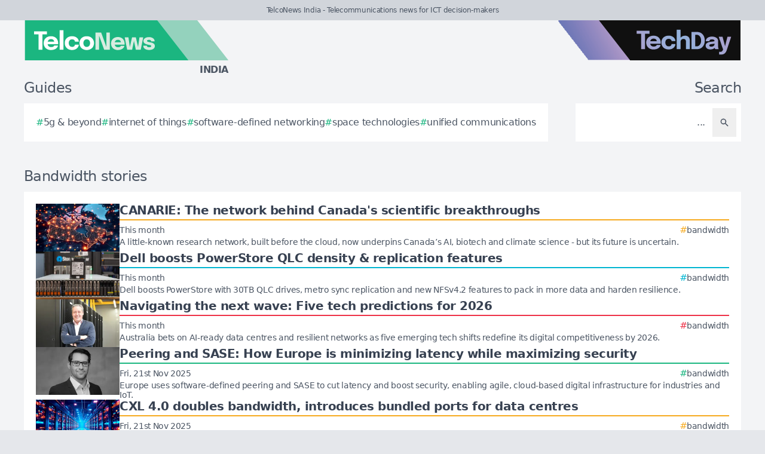

--- FILE ---
content_type: text/html; charset=utf-8
request_url: https://telconews.in/tag/bandwidth
body_size: 8917
content:
<!DOCTYPE html>
<html lang="en">
	<head>
		<title>Bandwidth stories - TelcoNews India</title>
<meta charset="utf-8">
<meta name="viewport" content="width=device-width, initial-scale=1.0">
<link rel="canonical" href="https://telconews.in/tag/bandwidth">
<meta name="csrf-param" content="authenticity_token" />
<meta name="csrf-token" content="Gj9hHIBoEJton0XFMLP6wYKHYVT6efymx_aj9EZfuzMoSH7bSQbqMRZJ651kZm1VWp-Ozyu9zQ9VoKbG-TKYsg" />

<link rel="stylesheet" href="/assets/frontend-38382c83.css" />
<link rel="icon" type="image/png" href="/brands/tn-in-icon-32.png" sizes="32x32" />
<link rel="icon" type="image/png" href="/brands/tn-in-icon-16.png" sizes="16x16" />
<link rel="shortcut icon" type="image/png" href="/brands/tn-in-icon-32.png" sizes="32x32" />
<link rel="apple-touch-icon" type="image/png" href="/brands/tn-in-apple-touch-icon.png" sizes="180x180" />
<link rel="shortcut icon" type="image/png" href="/brands/tn-in-shortcut-icon.png" sizes="800x800" />
	<link rel="alternate" type="application/rss+xml" title="TelcoNews India RSS Feed" href="/feed">
<meta name="title" content="Bandwidth stories - TelcoNews India">
<meta name="description" content="A list of all Bandwidth stories - TelcoNews India.">
<meta name="keywords" content="Bandwidth">
<meta name="image" content="https://telconews.in/brands/og-image-tn-in.png">
<meta property="twitter:card" content="summary_large_image">
<meta property="twitter:site" content="@techday_india">
<meta property="twitter:creator" content="@techday_india">
<meta property="twitter:title" content="Bandwidth stories - TelcoNews India">
<meta property="twitter:description" content="A list of all Bandwidth stories - TelcoNews India.">
<meta property="twitter:image" content="https://telconews.in/brands/og-image-tn-in.png">
<meta property="og:title" content="Bandwidth stories - TelcoNews India">
<meta property="og:description" content="A list of all Bandwidth stories - TelcoNews India.">
<meta property="og:type" content="article">
<meta property="og:locale" content=en-IN>
<meta property="og:url" content="https://telconews.in/tag/bandwidth">
<meta property="og:site_name" content="TelcoNews India">
<meta property="og:image" content="https://telconews.in/brands/og-image-tn-in.png">
<meta property="og:image:width" content="1200">
<meta property="og:image:height" content="630">
<meta property="og:image:alt" content="TelcoNews India logo">
<meta name="robots" content="index, follow, max-image-preview:large, max-snippet:-1, max-video-preview:-1" />
	<script type="application/ld+json">
  {
    "@context": "https://schema.org",
    "@type": "WebSite",
    "url": "https://telconews.in",
    "name": "TelcoNews India",
    "description": "Telecommunications news for ICT decision-makers",
    "potentialAction": {
        "@type": "SearchAction",
        "target": {
          "@type": "EntryPoint",
          "urlTemplate": "https://telconews.in/results?search={search_term_string}"
        },
        "query-input": "required name=search_term_string"
    }
  }
</script>
		<style>
			:root {
				--sitecolour: hsl(159 74% 41%);
				--logowidth: 342px;
				--smalllogowidth: 228px;
			}
		</style>

	</head>
	<body>
		<div class="box-container">
			<div class="flex flex-col gap-5 lg:gap-10">
		<div class="w-full px-3 py-2 text-center text-xs xl:text-sm  leading-normal text-gray-600 bg-gray-300">
			TelcoNews India - Telecommunications news for ICT decision-makers
		</div>
	<div class="w-full flex flex-wrap justify-between">
		<a href="/" class="px-5 lg:px-10">
			<img class="logo" src="/brands/tn-in-new-logo.svg" alt="TelcoNews India logo">
			<div class="region">
				India
			</div>
		</a>
			<div class="hidden lg:flex px-10">
				<a href="https://techday.in">
					<img src="/brands/td-new-logo.svg" alt="TechDay logo" style="width: 307px; height: 67px; ">
				</a>
			</div>
	</div>
		<div class="flex flex-wrap justify-between px-0 md:px-5 lg:px-10 gap-5 lg:gap-10">
			<div class="zone">
				<h2 class="soft-head">
					Guides
				</h2>
				<div class="horizontal-box gap-y-2 md:gap-y-4 gap-x-4">
						<a href="https://techday.in/tag/5g-beyond">
							<div class="hashbox">
								<div class="hash">
									#
								</div>
								<div class="hashtag">
									5g &amp; beyond
								</div>
							</div>
						</a>
						<a href="https://techday.in/tag/internet-of-things">
							<div class="hashbox">
								<div class="hash">
									#
								</div>
								<div class="hashtag">
									internet of things
								</div>
							</div>
						</a>
						<a href="https://techday.in/tag/software-defined-networking">
							<div class="hashbox">
								<div class="hash">
									#
								</div>
								<div class="hashtag">
									software-defined networking
								</div>
							</div>
						</a>
						<a href="https://techday.in/tag/space-technologies">
							<div class="hashbox">
								<div class="hash">
									#
								</div>
								<div class="hashtag">
									space technologies
								</div>
							</div>
						</a>
						<a href="https://techday.in/tag/unified-communications">
							<div class="hashbox">
								<div class="hash">
									#
								</div>
								<div class="hashtag">
									unified communications
								</div>
							</div>
						</a>
				</div>
			</div>
			<div class="zone hide-section pb-8 md:pb-0 ">
				<h2 class="soft-head w-full text-start lg:text-end">
					Search
				</h2>
				<form action="/results" accept-charset="UTF-8" method="get">
					<div class="horizontal-box p-2">
						<input type="text" name="search" id="search" class="flex-auto text-right bg-transparent border-none text-base  leading-normal text-gray-600 placeholder-gray-600 focus:ring-0 focus:ring-offset-0 p-3" placeholder="..." aria-label="Search" />
						<button type="submit" aria-label="Search" class='p-3 text-gray-400 hover:opacity-75'><svg xmlns="http://www.w3.org/2000/svg" class="btn-icon" viewBox="0 0 20 20" fill="currentColor">
								<path fill-rule="evenodd" d="M8 4a4 4 0 100 8 4 4 0 000-8zM2 8a6 6 0 1110.89 3.476l4.817 4.817a1 1 0 01-1.414 1.414l-4.816-4.816A6 6 0 012 8z" clip-rule="evenodd" />
							</svg></button>
					</div>
</form>			</div>
		</div>
</div>

			<main>
				
				<div class="zone">
		<h1 class="soft-head">
			Bandwidth stories
		</h1>
	<div class="flex flex-col gap-5 lg:flex-row">
		<div class="flex flex-col">
			<div class="vertical-box">
					<a href="https://datacenternews.ca/story/canarie-the-network-behind-canada-s-scientific-breakthroughs" class="flex w-full flex-col gap-2 hover:opacity-75 md:flex-row md:gap-5">
	<img alt="Complex network data cables glowing connection points map canada tech infrastructure scientific collaboration" class="half-img" src="/uploads/story/2025/12/06/preview_complex-network-data-cables-glowing-connection-points-map-canada-tech-infrastructure-scientific-collaboration.webp">
	<div class="flex w-full flex-col">
		<h3 class="mb-1 line-clamp-2 text-xl font-bold leading-tiny text-gray-700">
			CANARIE: The network behind Canada&#39;s scientific breakthroughs
		</h3>
		<div class="flex flex-col flex-wrap gap-2 pt-1 md:flex-row md:items-center md:justify-between" style="border-top: 2px solid hsl(39 92% 54%);">
			<div class="text-sm leading-4 text-gray-600">
				This month
			</div>
			<div class="flex flex-wrap items-end gap-x-2">
					<div class="hashbox">
						<div class="hash" style="color: hsl(39 92% 54%) !important;">
							#
						</div>
						<div class="hastag whitespace-nowrap text-sm">
							bandwidth
						</div>
					</div>
			</div>
		</div>
		<div class="intro text-sm leading-4">
			A little-known research network, built before the cloud, now underpins Canada’s AI, biotech and climate science - but its future is uncertain.
		</div>
	</div>
</a>

					<a href="https://channellife.com.au/story/dell-boosts-powerstore-qlc-density-replication-features" class="flex w-full flex-col gap-2 hover:opacity-75 md:flex-row md:gap-5">
	<img alt="Dell power storage" class="half-img" src="/uploads/story/2026/01/14/preview_dell_power_storage.webp">
	<div class="flex w-full flex-col">
		<h3 class="mb-1 line-clamp-2 text-xl font-bold leading-tiny text-gray-700">
			Dell boosts PowerStore QLC density &amp; replication features
		</h3>
		<div class="flex flex-col flex-wrap gap-2 pt-1 md:flex-row md:items-center md:justify-between" style="border-top: 2px solid hsl(188 100% 41%);">
			<div class="text-sm leading-4 text-gray-600">
				This month
			</div>
			<div class="flex flex-wrap items-end gap-x-2">
					<div class="hashbox">
						<div class="hash" style="color: hsl(188 100% 41%) !important;">
							#
						</div>
						<div class="hastag whitespace-nowrap text-sm">
							bandwidth
						</div>
					</div>
			</div>
		</div>
		<div class="intro text-sm leading-4">
			Dell boosts PowerStore with 30TB QLC drives, metro sync replication and new NFSv4.2 features to pack in more data and harden resilience.
		</div>
	</div>
</a>

					<a href="https://itbrief.com.au/story/navigating-the-next-wave-five-tech-predictions-for-2026" class="flex w-full flex-col gap-2 hover:opacity-75 md:flex-row md:gap-5">
	<img alt="Guy in data centre" class="half-img" src="/uploads/story/2026/01/13/preview_guy-in-data-centre.webp">
	<div class="flex w-full flex-col">
		<h3 class="mb-1 line-clamp-2 text-xl font-bold leading-tiny text-gray-700">
			Navigating the next wave: Five tech predictions for 2026
		</h3>
		<div class="flex flex-col flex-wrap gap-2 pt-1 md:flex-row md:items-center md:justify-between" style="border-top: 2px solid hsl(353 84% 56%);">
			<div class="text-sm leading-4 text-gray-600">
				This month
			</div>
			<div class="flex flex-wrap items-end gap-x-2">
					<div class="hashbox">
						<div class="hash" style="color: hsl(353 84% 56%) !important;">
							#
						</div>
						<div class="hastag whitespace-nowrap text-sm">
							bandwidth
						</div>
					</div>
			</div>
		</div>
		<div class="intro text-sm leading-4">
			Australia bets on AI-ready data centres and resilient networks as five emerging tech shifts redefine its digital competitiveness by 2026.
		</div>
	</div>
</a>

					<a href="https://telconews.co.uk/story/peering-and-sase-how-europe-is-minimizing-latency-while-maximizing-security" class="flex w-full flex-col gap-2 hover:opacity-75 md:flex-row md:gap-5">
	<img alt="Ps dr. christoph dietzel   global head of products and research de cix " class="half-img" src="/uploads/story/2025/11/21/preview_PS_Dr._Christoph_Dietzel_-_Global_Head_of_Products_and_Research_DE-CIX_.webp">
	<div class="flex w-full flex-col">
		<h3 class="mb-1 line-clamp-2 text-xl font-bold leading-tiny text-gray-700">
			Peering and SASE: How Europe is minimizing latency while maximizing security
		</h3>
		<div class="flex flex-col flex-wrap gap-2 pt-1 md:flex-row md:items-center md:justify-between" style="border-top: 2px solid hsl(159 74% 41%);">
			<div class="text-sm leading-4 text-gray-600">
				Fri, 21st Nov 2025
			</div>
			<div class="flex flex-wrap items-end gap-x-2">
					<div class="hashbox">
						<div class="hash" style="color: hsl(159 74% 41%) !important;">
							#
						</div>
						<div class="hastag whitespace-nowrap text-sm">
							bandwidth
						</div>
					</div>
			</div>
		</div>
		<div class="intro text-sm leading-4">
			Europe uses software-defined peering and SASE to cut latency and boost security, enabling agile, cloud-based digital infrastructure for industries and IoT.
		</div>
	</div>
</a>

					<a href="https://datacenter.news/story/cxl-4-0-doubles-bandwidth-introduces-bundled-ports-for-data-centres" class="flex w-full flex-col gap-2 hover:opacity-75 md:flex-row md:gap-5">
	<img alt="Modern data centre server racks glowing network connections highspeed data transfer" class="half-img" src="/uploads/story/2025/11/20/preview_modern-data-centre-server-racks-glowing-network-connections-highspeed-data-transfer.webp">
	<div class="flex w-full flex-col">
		<h3 class="mb-1 line-clamp-2 text-xl font-bold leading-tiny text-gray-700">
			CXL 4.0 doubles bandwidth, introduces bundled ports for data centres
		</h3>
		<div class="flex flex-col flex-wrap gap-2 pt-1 md:flex-row md:items-center md:justify-between" style="border-top: 2px solid hsl(39 92% 54%);">
			<div class="text-sm leading-4 text-gray-600">
				Fri, 21st Nov 2025
			</div>
			<div class="flex flex-wrap items-end gap-x-2">
					<div class="hashbox">
						<div class="hash" style="color: hsl(39 92% 54%) !important;">
							#
						</div>
						<div class="hastag whitespace-nowrap text-sm">
							bandwidth
						</div>
					</div>
			</div>
		</div>
		<div class="intro text-sm leading-4">
			The CXL Consortium unveils CXL 4.0, doubling bandwidth to 128GTs and adding bundled ports to boost data centre performance and scalability.
		</div>
	</div>
</a>

					<a href="https://telconews.com.au/story/telstra-sqc-trial-quantum-ai-to-speed-network-analytics" class="flex w-full flex-col gap-2 hover:opacity-75 md:flex-row md:gap-5">
	<img alt="Glowing quantum chip connected to swirling digital network lines advanced computing analyzing data" class="half-img" src="/uploads/story/2025/10/16/preview_glowing-quantum-chip-connected-to-swirling-digital-network-lines-advanced-computing-analyzing-data.webp">
	<div class="flex w-full flex-col">
		<h3 class="mb-1 line-clamp-2 text-xl font-bold leading-tiny text-gray-700">
			Telstra &amp; SQC trial quantum AI to speed network analytics
		</h3>
		<div class="flex flex-col flex-wrap gap-2 pt-1 md:flex-row md:items-center md:justify-between" style="border-top: 2px solid hsl(159 74% 41%);">
			<div class="text-sm leading-4 text-gray-600">
				Thu, 16th Oct 2025
			</div>
			<div class="flex flex-wrap items-end gap-x-2">
					<div class="hashbox">
						<div class="hash" style="color: hsl(159 74% 41%) !important;">
							#
						</div>
						<div class="hastag whitespace-nowrap text-sm">
							bandwidth
						</div>
					</div>
			</div>
		</div>
		<div class="intro text-sm leading-4">
			Telstra and Silicon Quantum Computing have trialled quantum AI, cutting network analytics training time from weeks to days with comparable accuracy.
		</div>
	</div>
</a>

					<a href="https://itbrief.co.nz/story/google-backs-nz-subsea-cable-project-to-drive-36b-of-ai-benefit-for-kiwis" class="flex w-full flex-col gap-2 hover:opacity-75 md:flex-row md:gap-5">
	<img alt="New zealand undersea cables australia pacific islands cloud data centers" class="half-img" src="/uploads/story/2025/10/07/preview_new-zealand-undersea-cables-australia-pacific-islands-cloud-data-centers.webp">
	<div class="flex w-full flex-col">
		<h3 class="mb-1 line-clamp-2 text-xl font-bold leading-tiny text-gray-700">
			Google backs NZ subsea cable project to drive $36b of AI benefit for kiwis
		</h3>
		<div class="flex flex-col flex-wrap gap-2 pt-1 md:flex-row md:items-center md:justify-between" style="border-top: 2px solid hsl(353 84% 56%);">
			<div class="text-sm leading-4 text-gray-600">
				Wed, 8th Oct 2025
			</div>
			<div class="flex flex-wrap items-end gap-x-2">
					<div class="hashbox">
						<div class="hash" style="color: hsl(353 84% 56%) !important;">
							#
						</div>
						<div class="hastag whitespace-nowrap text-sm">
							bandwidth
						</div>
					</div>
			</div>
		</div>
		<div class="intro text-sm leading-4">
			AI could boost New Zealand&#39;s economy by NZD $36 billion, as Google advances digital infrastructure with the Honomoana subsea cable and AI initiatives.
		</div>
	</div>
</a>

					<a href="https://telconews.com/story/network-outages-cost-us-firms-up-to-usd-5-million-a-year" class="flex w-full flex-col gap-2 hover:opacity-75 md:flex-row md:gap-5">
	<img alt="Realistic photo dark office frustrated professionals inactive monitors flickering servers network outage costs us companies" class="half-img" src="/uploads/story/2025/07/23/preview_realistic-photo-dark-office-frustrated-professionals-inactive-monitors-flickering-servers-network-outage-costs-us-companies.webp">
	<div class="flex w-full flex-col">
		<h3 class="mb-1 line-clamp-2 text-xl font-bold leading-tiny text-gray-700">
			Network outages cost US firms up to USD $5 million a year
		</h3>
		<div class="flex flex-col flex-wrap gap-2 pt-1 md:flex-row md:items-center md:justify-between" style="border-top: 2px solid hsl(159 74% 41%);">
			<div class="text-sm leading-4 text-gray-600">
				Wed, 23rd Jul 2025
			</div>
			<div class="flex flex-wrap items-end gap-x-2">
					<div class="hashbox">
						<div class="hash" style="color: hsl(159 74% 41%) !important;">
							#
						</div>
						<div class="hastag whitespace-nowrap text-sm">
							bandwidth
						</div>
					</div>
			</div>
		</div>
		<div class="intro text-sm leading-4">
			Over a quarter of US firms lose up to USD $5 million annually due to network outages, prompting urgent tech strategy shifts and investment in connectivity.
		</div>
	</div>
</a>

					<a href="https://telconews.com.au/story/zayo-report-reveals-soaring-fibre-demand-driven-by-ai-cloud" class="flex w-full flex-col gap-2 hover:opacity-75 md:flex-row md:gap-5">
	<img alt="Glowing fiber optic cables spreading dark background connectivity growth" class="half-img" src="/uploads/story/2025/06/25/preview_glowing-fiber-optic-cables-spreading-dark-background-connectivity-growth.webp">
	<div class="flex w-full flex-col">
		<h3 class="mb-1 line-clamp-2 text-xl font-bold leading-tiny text-gray-700">
			Zayo report reveals soaring fibre demand driven by AI &amp; cloud
		</h3>
		<div class="flex flex-col flex-wrap gap-2 pt-1 md:flex-row md:items-center md:justify-between" style="border-top: 2px solid hsl(159 74% 41%);">
			<div class="text-sm leading-4 text-gray-600">
				Thu, 26th Jun 2025
			</div>
			<div class="flex flex-wrap items-end gap-x-2">
					<div class="hashbox">
						<div class="hash" style="color: hsl(159 74% 41%) !important;">
							#
						</div>
						<div class="hastag whitespace-nowrap text-sm">
							bandwidth
						</div>
					</div>
			</div>
		</div>
		<div class="intro text-sm leading-4">
			Zayo&#39;s Bandwidth Report reveals fibre demand soaring due to AI and cloud, with fibre miles set to rise by nearly 200 million by 2030 to prevent shortages.
		</div>
	</div>
</a>

					<a href="https://telconews.co.uk/story/zayo-europe-delivers-100g-network-for-gnm-from-marseille-to-amsterdam" class="flex w-full flex-col gap-2 hover:opacity-75 md:flex-row md:gap-5">
	<img alt="Highspeed fiber optic network western europe map maritime amsterdam glowing dataflow" class="half-img" src="/uploads/story/2025/06/08/preview_highspeed-fiber-optic-network-western-europe-map-maritime-amsterdam-glowing-dataflow.webp">
	<div class="flex w-full flex-col">
		<h3 class="mb-1 line-clamp-2 text-xl font-bold leading-tiny text-gray-700">
			Zayo Europe delivers 100G network for GNM from Marseille to Amsterdam
		</h3>
		<div class="flex flex-col flex-wrap gap-2 pt-1 md:flex-row md:items-center md:justify-between" style="border-top: 2px solid hsl(159 74% 41%);">
			<div class="text-sm leading-4 text-gray-600">
				Mon, 9th Jun 2025
			</div>
			<div class="flex flex-wrap items-end gap-x-2">
					<div class="hashbox">
						<div class="hash" style="color: hsl(159 74% 41%) !important;">
							#
						</div>
						<div class="hastag whitespace-nowrap text-sm">
							bandwidth
						</div>
					</div>
			</div>
		</div>
		<div class="intro text-sm leading-4">
			Zayo Europe has deployed a 100G Wavelength network for GNM from Marseille to Amsterdam in five days, boosting low-latency connectivity across Europe.
		</div>
	</div>
</a>

					<a href="https://datacenternews.asia/story/asia-pacific-faces-ai-data-centre-gap-despite-booming-demand" class="flex w-full flex-col gap-2 hover:opacity-75 md:flex-row md:gap-5">
	<img alt="Large data centre asia pacific cityscape modern architecture power lines" class="half-img" src="/uploads/story/2025/05/30/preview_large-data-centre-asia-pacific-cityscape-modern-architecture-power-lines.webp">
	<div class="flex w-full flex-col">
		<h3 class="mb-1 line-clamp-2 text-xl font-bold leading-tiny text-gray-700">
			Asia Pacific faces AI data centre gap despite booming demand
		</h3>
		<div class="flex flex-col flex-wrap gap-2 pt-1 md:flex-row md:items-center md:justify-between" style="border-top: 2px solid hsl(39 92% 54%);">
			<div class="text-sm leading-4 text-gray-600">
				Fri, 30th May 2025
			</div>
			<div class="flex flex-wrap items-end gap-x-2">
					<div class="hashbox">
						<div class="hash" style="color: hsl(39 92% 54%) !important;">
							#
						</div>
						<div class="hastag whitespace-nowrap text-sm">
							bandwidth
						</div>
					</div>
			</div>
		</div>
		<div class="intro text-sm leading-4">
			Asia Pacific faces a 15-25GW shortfall in AI-ready data centres by 2028 despite doubling capacity, due to power limits and evolving AI demands, CBRE warns.
		</div>
	</div>
</a>

					<a href="https://telconews.com.au/story/aussie-families-face-internet-lags-as-homes-juggle-20-devices" class="flex w-full flex-col gap-2 hover:opacity-75 md:flex-row md:gap-5">
	<img alt="Techday f f2337431b68c096c55fd" class="half-img" src="/uploads/story/2025/05/15/preview_techday_f_f2337431b68c096c55fd.webp">
	<div class="flex w-full flex-col">
		<h3 class="mb-1 line-clamp-2 text-xl font-bold leading-tiny text-gray-700">
			Aussie families face internet lags as homes juggle 20 devices
		</h3>
		<div class="flex flex-col flex-wrap gap-2 pt-1 md:flex-row md:items-center md:justify-between" style="border-top: 2px solid hsl(159 74% 41%);">
			<div class="text-sm leading-4 text-gray-600">
				Thu, 15th May 2025
			</div>
			<div class="flex flex-wrap items-end gap-x-2">
					<div class="hashbox">
						<div class="hash" style="color: hsl(159 74% 41%) !important;">
							#
						</div>
						<div class="hastag whitespace-nowrap text-sm">
							bandwidth
						</div>
					</div>
			</div>
		</div>
		<div class="intro text-sm leading-4">
			Australian households face rising internet lag as device numbers soar beyond 20, causing streaming and gaming issues; specialist provider Occom offers relief.
		</div>
	</div>
</a>

					<a href="https://channellife.com.au/story/riverbed-expands-acceleration-platforms-to-meet-rising-ai-demand" class="flex w-full flex-col gap-2 hover:opacity-75 md:flex-row md:gap-5">
	<img alt="Techday f 0c0df54fdb6c265af5da" class="half-img" src="/uploads/story/2025/05/14/preview_techday_f_0c0df54fdb6c265af5da.webp">
	<div class="flex w-full flex-col">
		<h3 class="mb-1 line-clamp-2 text-xl font-bold leading-tiny text-gray-700">
			Riverbed expands acceleration platforms to meet rising AI demand
		</h3>
		<div class="flex flex-col flex-wrap gap-2 pt-1 md:flex-row md:items-center md:justify-between" style="border-top: 2px solid hsl(188 100% 41%);">
			<div class="text-sm leading-4 text-gray-600">
				Wed, 14th May 2025
			</div>
			<div class="flex flex-wrap items-end gap-x-2">
					<div class="hashbox">
						<div class="hash" style="color: hsl(188 100% 41%) !important;">
							#
						</div>
						<div class="hastag whitespace-nowrap text-sm">
							bandwidth
						</div>
					</div>
			</div>
		</div>
		<div class="intro text-sm leading-4">
			Riverbed expands its acceleration platforms with ten new SteelHead solutions and a flexible subscription model to support rising AI-driven data demands.
		</div>
	</div>
</a>

					<a href="https://itbrief.asia/story/cloudbrink-boosts-sase-for-gaming-expands-into-new-geographies" class="flex w-full flex-col gap-2 hover:opacity-75 md:flex-row md:gap-5">
	<img alt="Techday f d37669d56dc1071d7d7c" class="half-img" src="/uploads/story/2025/04/24/preview_techday_f_d37669d56dc1071d7d7c.webp">
	<div class="flex w-full flex-col">
		<h3 class="mb-1 line-clamp-2 text-xl font-bold leading-tiny text-gray-700">
			Cloudbrink boosts SASE for gaming, expands into new geographies
		</h3>
		<div class="flex flex-col flex-wrap gap-2 pt-1 md:flex-row md:items-center md:justify-between" style="border-top: 2px solid hsl(353 84% 56%);">
			<div class="text-sm leading-4 text-gray-600">
				Thu, 24th Apr 2025
			</div>
			<div class="flex flex-wrap items-end gap-x-2">
					<div class="hashbox">
						<div class="hash" style="color: hsl(353 84% 56%) !important;">
							#
						</div>
						<div class="hastag whitespace-nowrap text-sm">
							bandwidth
						</div>
					</div>
			</div>
		</div>
		<div class="intro text-sm leading-4">
			Cloudbrink boosts its SASE solution with 300 Gbps data centre throughput, 1 Gbps per-user speed, plus new partnerships to expand into new geographies.
		</div>
	</div>
</a>

					<a href="https://datacenter.news/story/highpoint-unveils-pcie-gen5-gen4-nvme-switch-adapters" class="flex w-full flex-col gap-2 hover:opacity-75 md:flex-row md:gap-5">
	<img alt="Techday f 34cb660ffb25a78e7031" class="half-img" src="/uploads/story/2025/04/04/preview_techday_f_34cb660ffb25a78e7031.webp">
	<div class="flex w-full flex-col">
		<h3 class="mb-1 line-clamp-2 text-xl font-bold leading-tiny text-gray-700">
			HighPoint unveils PCIe Gen5 &amp; Gen4 NVMe switch adapters
		</h3>
		<div class="flex flex-col flex-wrap gap-2 pt-1 md:flex-row md:items-center md:justify-between" style="border-top: 2px solid hsl(39 92% 54%);">
			<div class="text-sm leading-4 text-gray-600">
				Fri, 4th Apr 2025
			</div>
			<div class="flex flex-wrap items-end gap-x-2">
					<div class="hashbox">
						<div class="hash" style="color: hsl(39 92% 54%) !important;">
							#
						</div>
						<div class="hastag whitespace-nowrap text-sm">
							bandwidth
						</div>
					</div>
			</div>
		</div>
		<div class="intro text-sm leading-4">
			HighPoint launches its PCIe Gen5 and second-gen Gen4 NVMe Switch AICs and adapters, enhancing PCIe expansion and M.2 acceleration for high-demand computing.
		</div>
	</div>
</a>

					<a href="https://cfotech.asia/story/ai-to-dominate-data-centre-demand-new-survey-reveals" class="flex w-full flex-col gap-2 hover:opacity-75 md:flex-row md:gap-5">
	<img alt="Techday 075c7c7c09d24ea44b05" class="half-img" src="/uploads/story/2025/03/20/preview_techday_075c7c7c09d24ea44b05.webp">
	<div class="flex w-full flex-col">
		<h3 class="mb-1 line-clamp-2 text-xl font-bold leading-tiny text-gray-700">
			AI to dominate data centre demand, new survey reveals
		</h3>
		<div class="flex flex-col flex-wrap gap-2 pt-1 md:flex-row md:items-center md:justify-between" style="border-top: 2px solid hsl(202 100% 38%);">
			<div class="text-sm leading-4 text-gray-600">
				Thu, 20th Mar 2025
			</div>
			<div class="flex flex-wrap items-end gap-x-2">
					<div class="hashbox">
						<div class="hash" style="color: hsl(202 100% 38%) !important;">
							#
						</div>
						<div class="hastag whitespace-nowrap text-sm">
							bandwidth
						</div>
					</div>
			</div>
		</div>
		<div class="intro text-sm leading-4">
			A Ciena survey reveals AI workloads will dominate data centre demand, with 43% of new facilities focusing primarily on AI over the next five years.
		</div>
	</div>
</a>

					<a href="https://telconews.asia/story/huawei-executive-forecasts-ai-driven-5g-network-growth" class="flex w-full flex-col gap-2 hover:opacity-75 md:flex-row md:gap-5">
	<img alt="250304 01" class="half-img" src="/uploads/story/2025/03/06/preview_250304-01.webp">
	<div class="flex w-full flex-col">
		<h3 class="mb-1 line-clamp-2 text-xl font-bold leading-tiny text-gray-700">
			Huawei executive forecasts AI-driven 5G network growth
		</h3>
		<div class="flex flex-col flex-wrap gap-2 pt-1 md:flex-row md:items-center md:justify-between" style="border-top: 2px solid hsl(159 74% 41%);">
			<div class="text-sm leading-4 text-gray-600">
				Thu, 6th Mar 2025
			</div>
			<div class="flex flex-wrap items-end gap-x-2">
					<div class="hashbox">
						<div class="hash" style="color: hsl(159 74% 41%) !important;">
							#
						</div>
						<div class="hastag whitespace-nowrap text-sm">
							bandwidth
						</div>
					</div>
			</div>
		</div>
		<div class="intro text-sm leading-4">
			Huawei&#39;s Li Peng predicts that artificial intelligence will revolutionise 5G networks, driving data usage and unlocking significant revenue growth.
		</div>
	</div>
</a>

					<a href="https://itbrief.in/story/huawei-unveils-ai-centric-network-for-telecom-growth" class="flex w-full flex-col gap-2 hover:opacity-75 md:flex-row md:gap-5">
	<img alt="Yang chaobin photo" class="half-img" src="/uploads/story/2025/03/05/preview_Yang_Chaobin_Photo.webp">
	<div class="flex w-full flex-col">
		<h3 class="mb-1 line-clamp-2 text-xl font-bold leading-tiny text-gray-700">
			Huawei unveils AI-centric network for telecom growth
		</h3>
		<div class="flex flex-col flex-wrap gap-2 pt-1 md:flex-row md:items-center md:justify-between" style="border-top: 2px solid hsl(353 84% 56%);">
			<div class="text-sm leading-4 text-gray-600">
				Wed, 5th Mar 2025
			</div>
			<div class="flex flex-wrap items-end gap-x-2">
					<div class="hashbox">
						<div class="hash" style="color: hsl(353 84% 56%) !important;">
							#
						</div>
						<div class="hastag whitespace-nowrap text-sm">
							bandwidth
						</div>
					</div>
			</div>
		</div>
		<div class="intro text-sm leading-4">
			Huawei has launched its AI-Centric Network solution, aiming to help telecom carriers exploit AI advancements for enhanced connectivity and innovative business models.
		</div>
	</div>
</a>

					<a href="https://telconews.in/story/huawei-explores-5g-ai-tech-integration-at-mwc-2025" class="flex w-full flex-col gap-2 hover:opacity-75 md:flex-row md:gap-5">
	<img alt="Huawei booth" class="half-img" src="/uploads/story/2025/03/04/preview_Huawei_Booth.webp">
	<div class="flex w-full flex-col">
		<h3 class="mb-1 line-clamp-2 text-xl font-bold leading-tiny text-gray-700">
			Huawei explores 5G &amp; AI tech integration at MWC 2025
		</h3>
		<div class="flex flex-col flex-wrap gap-2 pt-1 md:flex-row md:items-center md:justify-between" style="border-top: 2px solid hsl(159 74% 41%);">
			<div class="text-sm leading-4 text-gray-600">
				Wed, 5th Mar 2025
			</div>
			<div class="flex flex-wrap items-end gap-x-2">
					<div class="hashbox">
						<div class="hash" style="color: hsl(159 74% 41%) !important;">
							#
						</div>
						<div class="hastag whitespace-nowrap text-sm">
							bandwidth
						</div>
					</div>
			</div>
		</div>
		<div class="intro text-sm leading-4">
			Huawei is showcasing its AI and 5G integration solutions at MWC Barcelona 2025, aiming to enhance carrier services and drive new business growth globally.
		</div>
	</div>
</a>

					<a href="https://futurefive.com.au/story/hands-on-review-owc-thunderbolt-5-hub" class="flex w-full flex-col gap-2 hover:opacity-75 md:flex-row md:gap-5">
	<img alt="Thunderbolt 5 hub ports stacked sxlce0" class="half-img" src="/uploads/story/2025/02/04/preview_thunderbolt-5-hub-ports-stacked_sxlce0.webp">
	<div class="flex w-full flex-col">
		<h3 class="mb-1 line-clamp-2 text-xl font-bold leading-tiny text-gray-700">
			Hands-on Review: OWC Thunderbolt 5 Hub
		</h3>
		<div class="flex flex-col flex-wrap gap-2 pt-1 md:flex-row md:items-center md:justify-between" style="border-top: 2px solid hsl(25 89% 59%);">
			<div class="text-sm leading-4 text-gray-600">
				Thu, 6th Feb 2025
			</div>
			<div class="flex flex-wrap items-end gap-x-2">
					<div class="hashbox">
						<div class="hash" style="color: hsl(25 89% 59%) !important;">
							#
						</div>
						<div class="hastag whitespace-nowrap text-sm">
							bandwidth
						</div>
					</div>
			</div>
		</div>
		<div class="intro text-sm leading-4">
			The OWC Thunderbolt 5 Hub boasts an impressive 80Gbps bandwidth, doubling previous speeds, making it essential for creatives and power users alike.
		</div>
	</div>
</a>

			</div>
				<div class="mx-5 mt-10 flex justify-center md:mt-5">
					<nav class="pagy series-nav" aria-label=""><a role="link" aria-disabled="true" aria-label="Previous">&lt;</a><a role="link" aria-disabled="true" aria-current="page">1</a><a href="/tag/bandwidth?page=2" rel="next">2</a><a href="/tag/bandwidth?page=3">3</a><a href="/tag/bandwidth?page=4">4</a><a href="/tag/bandwidth?page=5">5</a><a href="/tag/bandwidth?page=6">6</a><a href="/tag/bandwidth?page=7">7</a><a href="/tag/bandwidth?page=2" rel="next" aria-label="Next">&gt;</a></nav>
				</div>
		</div>
	</div>
</div>

			</main>
			<div class="hide-section">
	<footer>
		<div class="hide-section flex flex-wrap justify-between xl:flex-nowrap">
			<div class="hide-section flex w-full flex-col gap-y-5 border-t border-gray-200 p-5 lg:gap-y-10 lg:p-10">
				<div class="flex">
					<a href="https://techday.in">
						<img src="/brands/td-left-new-logo.svg" alt="TechDay logo" style="height: 67px; width: 307px;">
					</a>
				</div>
				<div class="flex">
					<div>
						<h2 class="soft-head p-0">
							Our Indian network
						</h2>
						<div class="grid gap-10 sm:grid-cols-2 md:grid-cols-3 lg:grid-cols-4">
								<div class="pl-4 border-l-2 border-gray-200">
									<div class="flex flex-col gap-1" style="width: 210px;">
										<a href="https://cfotech.in">
											<img src="/brands/cfo-in-new-logo.svg" alt="CFOtech logo" style="height: 30px; width: 210px;">
										</a>
										<div class="text-xl font-bold text-gray-700">
											Fintech
										</div>
										<div class="pb-1 text-sm text-gray-600">
											Technology news for CFOs &amp; financial decision-makers
										</div>
										<div class="flex gap-3">
											<a href="https://cfotech.in">
												<div class='btn'>
													<div class="text-xs">
														Visit
													</div>
													<svg xmlns="http://www.w3.org/2000/svg" fill="none" viewBox="0 0 24 24" stroke-width="1.5" stroke="currentColor" class="btn-icon">
														<path stroke-linecap="round" stroke-linejoin="round" d="M11.25 4.5l7.5 7.5-7.5 7.5m-6-15l7.5 7.5-7.5 7.5" />
													</svg>
												</div>
											</a>
											<a href="https://cfotech.in/media-kit">
												<div class='btn'>
													<div class="text-xs">
														Media Kit
													</div>
													<svg xmlns="http://www.w3.org/2000/svg" fill="none" viewBox="0 0 24 24" stroke-width="1.5" stroke="currentColor" class="btn-icon">
														<path stroke-linecap="round" stroke-linejoin="round" d="M11.25 4.5l7.5 7.5-7.5 7.5m-6-15l7.5 7.5-7.5 7.5" />
													</svg>
												</div>
											</a>
										</div>
									</div>
								</div>
								<div class="pl-4 border-l-2 border-gray-200">
									<div class="flex flex-col gap-1" style="width: 210px;">
										<a href="https://channellife.in">
											<img src="/brands/cl-in-new-logo.svg" alt="ChannelLife logo" style="height: 30px; width: 210px;">
										</a>
										<div class="text-xl font-bold text-gray-700">
											Industry
										</div>
										<div class="pb-1 text-sm text-gray-600">
											Industry insider news for technology resellers
										</div>
										<div class="flex gap-3">
											<a href="https://channellife.in">
												<div class='btn'>
													<div class="text-xs">
														Visit
													</div>
													<svg xmlns="http://www.w3.org/2000/svg" fill="none" viewBox="0 0 24 24" stroke-width="1.5" stroke="currentColor" class="btn-icon">
														<path stroke-linecap="round" stroke-linejoin="round" d="M11.25 4.5l7.5 7.5-7.5 7.5m-6-15l7.5 7.5-7.5 7.5" />
													</svg>
												</div>
											</a>
											<a href="https://channellife.in/media-kit">
												<div class='btn'>
													<div class="text-xs">
														Media Kit
													</div>
													<svg xmlns="http://www.w3.org/2000/svg" fill="none" viewBox="0 0 24 24" stroke-width="1.5" stroke="currentColor" class="btn-icon">
														<path stroke-linecap="round" stroke-linejoin="round" d="M11.25 4.5l7.5 7.5-7.5 7.5m-6-15l7.5 7.5-7.5 7.5" />
													</svg>
												</div>
											</a>
										</div>
									</div>
								</div>
								<div class="pl-4 border-l-2 border-gray-200">
									<div class="flex flex-col gap-1" style="width: 210px;">
										<a href="https://cmotech.in">
											<img src="/brands/cmo-in-new-logo.svg" alt="CMOtech logo" style="height: 30px; width: 210px;">
										</a>
										<div class="text-xl font-bold text-gray-700">
											MarTech
										</div>
										<div class="pb-1 text-sm text-gray-600">
											Technology news for CMOs &amp; marketing decision-makers
										</div>
										<div class="flex gap-3">
											<a href="https://cmotech.in">
												<div class='btn'>
													<div class="text-xs">
														Visit
													</div>
													<svg xmlns="http://www.w3.org/2000/svg" fill="none" viewBox="0 0 24 24" stroke-width="1.5" stroke="currentColor" class="btn-icon">
														<path stroke-linecap="round" stroke-linejoin="round" d="M11.25 4.5l7.5 7.5-7.5 7.5m-6-15l7.5 7.5-7.5 7.5" />
													</svg>
												</div>
											</a>
											<a href="https://cmotech.in/media-kit">
												<div class='btn'>
													<div class="text-xs">
														Media Kit
													</div>
													<svg xmlns="http://www.w3.org/2000/svg" fill="none" viewBox="0 0 24 24" stroke-width="1.5" stroke="currentColor" class="btn-icon">
														<path stroke-linecap="round" stroke-linejoin="round" d="M11.25 4.5l7.5 7.5-7.5 7.5m-6-15l7.5 7.5-7.5 7.5" />
													</svg>
												</div>
											</a>
										</div>
									</div>
								</div>
								<div class="pl-4 border-l-2 border-gray-200">
									<div class="flex flex-col gap-1" style="width: 210px;">
										<a href="https://datacentrenews.in">
											<img src="/brands/dcn-in-new-logo.svg" alt="DataCentreNews logo" style="height: 30px; width: 210px;">
										</a>
										<div class="text-xl font-bold text-gray-700">
											Infrastructure
										</div>
										<div class="pb-1 text-sm text-gray-600">
											Specialist news for cloud &amp; data centre decision-makers
										</div>
										<div class="flex gap-3">
											<a href="https://datacentrenews.in">
												<div class='btn'>
													<div class="text-xs">
														Visit
													</div>
													<svg xmlns="http://www.w3.org/2000/svg" fill="none" viewBox="0 0 24 24" stroke-width="1.5" stroke="currentColor" class="btn-icon">
														<path stroke-linecap="round" stroke-linejoin="round" d="M11.25 4.5l7.5 7.5-7.5 7.5m-6-15l7.5 7.5-7.5 7.5" />
													</svg>
												</div>
											</a>
											<a href="https://datacentrenews.in/media-kit">
												<div class='btn'>
													<div class="text-xs">
														Media Kit
													</div>
													<svg xmlns="http://www.w3.org/2000/svg" fill="none" viewBox="0 0 24 24" stroke-width="1.5" stroke="currentColor" class="btn-icon">
														<path stroke-linecap="round" stroke-linejoin="round" d="M11.25 4.5l7.5 7.5-7.5 7.5m-6-15l7.5 7.5-7.5 7.5" />
													</svg>
												</div>
											</a>
										</div>
									</div>
								</div>
								<div class="pl-4 border-l-2 border-gray-200">
									<div class="flex flex-col gap-1" style="width: 210px;">
										<a href="https://ecommercenews.in">
											<img src="/brands/ecn-in-new-logo.svg" alt="eCommerceNews logo" style="height: 30px; width: 210px;">
										</a>
										<div class="text-xl font-bold text-gray-700">
											Commerce
										</div>
										<div class="pb-1 text-sm text-gray-600">
											Technology news for digital commerce decision-makers
										</div>
										<div class="flex gap-3">
											<a href="https://ecommercenews.in">
												<div class='btn'>
													<div class="text-xs">
														Visit
													</div>
													<svg xmlns="http://www.w3.org/2000/svg" fill="none" viewBox="0 0 24 24" stroke-width="1.5" stroke="currentColor" class="btn-icon">
														<path stroke-linecap="round" stroke-linejoin="round" d="M11.25 4.5l7.5 7.5-7.5 7.5m-6-15l7.5 7.5-7.5 7.5" />
													</svg>
												</div>
											</a>
											<a href="https://ecommercenews.in/media-kit">
												<div class='btn'>
													<div class="text-xs">
														Media Kit
													</div>
													<svg xmlns="http://www.w3.org/2000/svg" fill="none" viewBox="0 0 24 24" stroke-width="1.5" stroke="currentColor" class="btn-icon">
														<path stroke-linecap="round" stroke-linejoin="round" d="M11.25 4.5l7.5 7.5-7.5 7.5m-6-15l7.5 7.5-7.5 7.5" />
													</svg>
												</div>
											</a>
										</div>
									</div>
								</div>
								<div class="pl-4 border-l-2 border-gray-200">
									<div class="flex flex-col gap-1" style="width: 210px;">
										<a href="https://itbrief.in">
											<img src="/brands/itb-in-new-logo.svg" alt="IT Brief logo" style="height: 30px; width: 210px;">
										</a>
										<div class="text-xl font-bold text-gray-700">
											Enterprise
										</div>
										<div class="pb-1 text-sm text-gray-600">
											Technology news for CIOs &amp; IT decision-makers
										</div>
										<div class="flex gap-3">
											<a href="https://itbrief.in">
												<div class='btn'>
													<div class="text-xs">
														Visit
													</div>
													<svg xmlns="http://www.w3.org/2000/svg" fill="none" viewBox="0 0 24 24" stroke-width="1.5" stroke="currentColor" class="btn-icon">
														<path stroke-linecap="round" stroke-linejoin="round" d="M11.25 4.5l7.5 7.5-7.5 7.5m-6-15l7.5 7.5-7.5 7.5" />
													</svg>
												</div>
											</a>
											<a href="https://itbrief.in/media-kit">
												<div class='btn'>
													<div class="text-xs">
														Media Kit
													</div>
													<svg xmlns="http://www.w3.org/2000/svg" fill="none" viewBox="0 0 24 24" stroke-width="1.5" stroke="currentColor" class="btn-icon">
														<path stroke-linecap="round" stroke-linejoin="round" d="M11.25 4.5l7.5 7.5-7.5 7.5m-6-15l7.5 7.5-7.5 7.5" />
													</svg>
												</div>
											</a>
										</div>
									</div>
								</div>
								<div class="pl-4 border-l-2 border-gray-200">
									<div class="flex flex-col gap-1" style="width: 210px;">
										<a href="https://securitybrief.in">
											<img src="/brands/sb-in-new-logo.svg" alt="SecurityBrief logo" style="height: 30px; width: 210px;">
										</a>
										<div class="text-xl font-bold text-gray-700">
											Cybersecurity
										</div>
										<div class="pb-1 text-sm text-gray-600">
											Technology news for CISOs &amp; cybersecurity decision-makers
										</div>
										<div class="flex gap-3">
											<a href="https://securitybrief.in">
												<div class='btn'>
													<div class="text-xs">
														Visit
													</div>
													<svg xmlns="http://www.w3.org/2000/svg" fill="none" viewBox="0 0 24 24" stroke-width="1.5" stroke="currentColor" class="btn-icon">
														<path stroke-linecap="round" stroke-linejoin="round" d="M11.25 4.5l7.5 7.5-7.5 7.5m-6-15l7.5 7.5-7.5 7.5" />
													</svg>
												</div>
											</a>
											<a href="https://securitybrief.in/media-kit">
												<div class='btn'>
													<div class="text-xs">
														Media Kit
													</div>
													<svg xmlns="http://www.w3.org/2000/svg" fill="none" viewBox="0 0 24 24" stroke-width="1.5" stroke="currentColor" class="btn-icon">
														<path stroke-linecap="round" stroke-linejoin="round" d="M11.25 4.5l7.5 7.5-7.5 7.5m-6-15l7.5 7.5-7.5 7.5" />
													</svg>
												</div>
											</a>
										</div>
									</div>
								</div>
								<div class="pl-4 border-l-2" style="border-color: var(--sitecolour);">
									<div class="flex flex-col gap-1" style="width: 210px;">
										<a href="https://telconews.in">
											<img src="/brands/tn-in-new-logo.svg" alt="TelcoNews logo" style="height: 30px; width: 210px;">
										</a>
										<div class="text-xl font-bold text-gray-700">
											Telecommunications
										</div>
										<div class="pb-1 text-sm text-gray-600">
											Telecommunications news for ICT decision-makers
										</div>
										<div class="flex gap-3">
											<a href="https://telconews.in">
												<div class='btn'>
													<div class="text-xs">
														Visit
													</div>
													<svg xmlns="http://www.w3.org/2000/svg" fill="none" viewBox="0 0 24 24" stroke-width="1.5" stroke="currentColor" class="btn-icon">
														<path stroke-linecap="round" stroke-linejoin="round" d="M11.25 4.5l7.5 7.5-7.5 7.5m-6-15l7.5 7.5-7.5 7.5" />
													</svg>
												</div>
											</a>
											<a href="https://telconews.in/media-kit">
												<div class='btn'>
													<div class="text-xs">
														Media Kit
													</div>
													<svg xmlns="http://www.w3.org/2000/svg" fill="none" viewBox="0 0 24 24" stroke-width="1.5" stroke="currentColor" class="btn-icon">
														<path stroke-linecap="round" stroke-linejoin="round" d="M11.25 4.5l7.5 7.5-7.5 7.5m-6-15l7.5 7.5-7.5 7.5" />
													</svg>
												</div>
											</a>
										</div>
									</div>
								</div>
						</div>
					</div>
				</div>
				<div class="text-gray-600">
					TechDay operates in other regions, see our <a href='https://techday.asia' class='font-bold'>Asian</a>, <a href='https://techday.com.au' class='font-bold'>Australian</a>, <a href='https://techdayca.com' class='font-bold'>Canadian</a>, <a href='https://techday.co.nz' class='font-bold'>Kiwi</a>, <a href='https://techday.co.uk' class='font-bold'>UK</a> & <a href='https://techday.com' class='font-bold'>American</a> sites.
				</div>
			</div>
			<div class="flex flex-col justify-between gap-5 border-l border-t border-gray-200 p-5 lg:p-10 xl:items-center">
				<div>
					<h2 class="soft-head p-0">
						About us
					</h2>
					<div class="flex flex-row flex-wrap gap-3 xl:flex-col">
						<a class='btn' href="/contact-us">
							<div class="whitespace-nowrap">
								Contact us
							</div>
							<svg xmlns="http://www.w3.org/2000/svg" fill="none" viewBox="0 0 24 24" stroke-width="1.5" stroke="currentColor" class="btn-icon">
								<path stroke-linecap="round" stroke-linejoin="round" d="M11.25 4.5l7.5 7.5-7.5 7.5m-6-15l7.5 7.5-7.5 7.5" />
							</svg>
						</a>
						<a class='btn' href="/editorial-feature-list">
							<div class="whitespace-nowrap">
								Editorial features
							</div>
							<svg xmlns="http://www.w3.org/2000/svg" fill="none" viewBox="0 0 24 24" stroke-width="1.5" stroke="currentColor" class="btn-icon">
								<path stroke-linecap="round" stroke-linejoin="round" d="M11.25 4.5l7.5 7.5-7.5 7.5m-6-15l7.5 7.5-7.5 7.5" />
							</svg>
						</a>
						<a class='btn' href="/tag/frequently-asked-questions">
							<div class="whitespace-nowrap">
								FAQ
							</div>
							<svg xmlns="http://www.w3.org/2000/svg" fill="none" viewBox="0 0 24 24" stroke-width="1.5" stroke="currentColor" class="btn-icon">
								<path stroke-linecap="round" stroke-linejoin="round" d="M11.25 4.5l7.5 7.5-7.5 7.5m-6-15l7.5 7.5-7.5 7.5" />
							</svg>
						</a>
						<a class='btn' href="/our-ai-policy">
							<div class="whitespace-nowrap">
								Our AI Policy
							</div>
							<svg xmlns="http://www.w3.org/2000/svg" fill="none" viewBox="0 0 24 24" stroke-width="1.5" stroke="currentColor" class="btn-icon">
								<path stroke-linecap="round" stroke-linejoin="round" d="M11.25 4.5l7.5 7.5-7.5 7.5m-6-15l7.5 7.5-7.5 7.5" />
							</svg>
						</a>
							<a class='btn' href="/media-kit">
								<div class="whitespace-nowrap">
									Media kit
								</div>
								<svg xmlns="http://www.w3.org/2000/svg" fill="none" viewBox="0 0 24 24" stroke-width="1.5" stroke="currentColor" class="btn-icon">
									<path stroke-linecap="round" stroke-linejoin="round" d="M11.25 4.5l7.5 7.5-7.5 7.5m-6-15l7.5 7.5-7.5 7.5" />
								</svg>
							</a>
						<a class='btn' href="/our-team">
							<div class="whitespace-nowrap">
								Our team
							</div>
							<svg xmlns="http://www.w3.org/2000/svg" fill="none" viewBox="0 0 24 24" stroke-width="1.5" stroke="currentColor" class="btn-icon">
								<path stroke-linecap="round" stroke-linejoin="round" d="M11.25 4.5l7.5 7.5-7.5 7.5m-6-15l7.5 7.5-7.5 7.5" />
							</svg>
						</a>
						<a class='btn' href="/our-terms">
							<div class="whitespace-nowrap">
								Our terms
							</div>
							<svg xmlns="http://www.w3.org/2000/svg" fill="none" viewBox="0 0 24 24" stroke-width="1.5" stroke="currentColor" class="btn-icon">
								<path stroke-linecap="round" stroke-linejoin="round" d="M11.25 4.5l7.5 7.5-7.5 7.5m-6-15l7.5 7.5-7.5 7.5" />
							</svg>
						</a>
							<a class='btn' href="/subscribe">
								<div class="whitespace-nowrap">
									Subscribe
								</div>
								<svg xmlns="http://www.w3.org/2000/svg" fill="none" viewBox="0 0 24 24" stroke-width="1.5" stroke="currentColor" class="btn-icon">
									<path stroke-linecap="round" stroke-linejoin="round" d="M11.25 4.5l7.5 7.5-7.5 7.5m-6-15l7.5 7.5-7.5 7.5" />
								</svg>
							</a>
					</div>
				</div>
				<div class="flex items-center gap-5">
					<a href="https://www.linkedin.com/company/techday-india" aria-label="Linkedin" target="_blank">
						<svg xmlns="http://www.w3.org/2000/svg" class="btn-icon" viewBox="0 0 24 24" fill="currentColor"><path d="M19 0h-14c-2.761 0-5 2.239-5 5v14c0 2.761 2.239 5 5 5h14c2.762 0 5-2.239 5-5v-14c0-2.761-2.238-5-5-5zm-11 19h-3v-11h3v11zm-1.5-12.268c-.966 0-1.75-.79-1.75-1.764s.784-1.764 1.75-1.764 1.75.79 1.75 1.764-.783 1.764-1.75 1.764zm13.5 12.268h-3v-5.604c0-3.368-4-3.113-4 0v5.604h-3v-11h3v1.765c1.396-2.586 7-2.777 7 2.476v6.759z"/></svg>
					</a>
					<a href="https://x.com/techday_india" aria-label="X" target="_blank">
						<svg version="1.1"
						xmlns="http://www.w3.org/2000/svg" class="btn-icon" xmlns:xlink="http://www.w3.org/1999/xlink" x="0px" y="0px" fill="currentColor" viewBox="0 0 856 856"
						style="enable-background:new 0 0 856 856;" xml:space="preserve">
							<style type="text/css">
								.st0{stroke:#FFFFFF;stroke-miterlimit:10;}
								.st1{fill:#FFFFFF;}
							</style>
							<path class="st0" d="M756.2,856H99.8C44.7,856,0,811.3,0,756.2V99.8C0,44.7,44.7,0,99.8,0h656.4C811.3,0,856,44.7,856,99.8v656.4
						C856,811.3,811.3,856,756.2,856z"/>
							<g transform="translate(52.390088,-25.058597)">
								<path class="st1" d="M79.1,174.2l230.1,307.6L77.7,731.9h52.1l202.7-219l163.8,219h177.3L430.5,407L646,174.2h-52.1
							L407.3,375.9L256.4,174.2H79.1z M155.7,212.6h81.5l359.7,481h-81.5L155.7,212.6z"/></g>
						</svg>
					</a>
					<a href="https://www.youtube.com/@techdaynetwork" aria-label="YouTube" target="_blank">
						<svg xmlns="http://www.w3.org/2000/svg" class="btn-icon" fill="currentColor" viewBox="0 0 24 24"><path d="M19,0H5C2.2,0,0,2.2,0,5v14c0,2.8,2.2,5,5,5h14c2.8,0,5-2.2,5-5V5C24,2.2,21.8,0,19,0z M18.8,13.4L8.6,18.7
							c-0.2,0.1-0.5,0.2-0.7,0.2c-0.3,0-0.6-0.1-0.8-0.2c-0.5-0.3-0.8-0.8-0.8-1.3V6.7c0-0.5,0.3-1.1,0.8-1.3C7.5,5.1,8.1,5,8.6,5.3
							l10.2,5.3c0.5,0.3,0.8,0.8,0.8,1.4C19.6,12.6,19.3,13.1,18.8,13.4z"/>
						</svg>
					</a>
					<a href="https://telconews.in/feed" aria-label="RSS feed" target="_blank">
						<svg xmlns="http://www.w3.org/2000/svg" class="btn-icon" viewBox="0 0 24 24" fill="currentColor"><path d="M19 0h-14c-2.761 0-5 2.239-5 5v14c0 2.761 2.239 5 5 5h14c2.762 0 5-2.239 5-5v-14c0-2.761-2.238-5-5-5zm-12.832 20c-1.197 0-2.168-.969-2.168-2.165s.971-2.165 2.168-2.165 2.167.969 2.167 2.165-.97 2.165-2.167 2.165zm5.18 0c-.041-4.029-3.314-7.298-7.348-7.339v-3.207c5.814.041 10.518 4.739 10.561 10.546h-3.213zm5.441 0c-.021-7.063-5.736-12.761-12.789-12.792v-3.208c8.83.031 15.98 7.179 16 16h-3.211z"/></svg>
					</a>
				</div>
			</div>
		</div>
	</footer>
</div>

		</div>
		<footer>
			<div class="p-5 text-center text-sm text-gray-900">
	© 2026 TechDay, All rights reserved. <span class="hide-section">Hosted on <a class="font-bold hover:opacity-75" href="https://www.planb.co.nz/tech-services/cloud-services/?utm_content=techday&utm_source=techday&utm_medium=techday&utm_campaign=techday">Plan B's Cloud Services</a>. DMARC protection by <a class="hide-section font-bold hover:opacity-75" href="https://powerdmarc.com/?utm_content=techday&utm_source=techday&utm_medium=techday&utm_campaign=techday">PowerDMARC</a>.</span>
</div>
		</footer>
	</body>
</html>